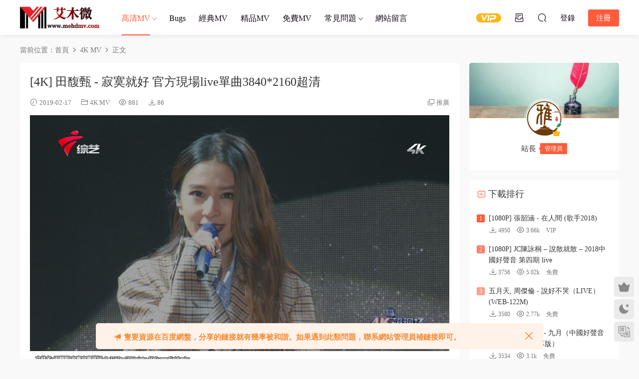

--- FILE ---
content_type: text/html; charset=UTF-8
request_url: https://www.mehdmv.com/94748.html
body_size: 14554
content:
<!DOCTYPE HTML>
<html lang="zh-Hans">
<head>
  <meta charset="UTF-8">
  <meta http-equiv="X-UA-Compatible" content="IE=edge,chrome=1">
  <meta name="viewport" content="width=device-width,minimum-scale=1.0,maximum-scale=1.0,user-scalable=no"/>
  <meta name="apple-mobile-web-app-title" content="艾木微_MV下载_车载MV_高清无水印MV分享下载站">
  <meta http-equiv="Cache-Control" content="no-siteapp">
    <title>[4K] 田馥甄 - 寂寞就好 官方现场live单曲3840*2160超清 - 艾木微_MV下载_车载MV_高清无水印MV分享下载站</title>
  <meta name="keywords" content="寂寞就好,田馥甄,4K MV,LIVE">
  <meta name="description" content="《寂寞寂寞就好》是华语流行乐女歌手田馥甄（Hebe）演唱的一首摇滚风格的抒情慢歌，此曲由施人诚填词，杨子朴谱曲，收录于田馥甄2010年9月3日的首张个人专辑《To Hebe》，亦是专辑的第二波主打歌。">
    <link rel="shortcut icon" href="https://www.mehdmv.com/wp-content/uploads/2018/12/cropped-logo2.png">
  <meta name='robots' content='max-image-preview:large' />
<link rel='dns-prefetch' href='//www.mehdmv.com' />
<style id='wp-img-auto-sizes-contain-inline-css' type='text/css'>
img:is([sizes=auto i],[sizes^="auto," i]){contain-intrinsic-size:3000px 1500px}
/*# sourceURL=wp-img-auto-sizes-contain-inline-css */
</style>
<style id='classic-theme-styles-inline-css' type='text/css'>
/*! This file is auto-generated */
.wp-block-button__link{color:#fff;background-color:#32373c;border-radius:9999px;box-shadow:none;text-decoration:none;padding:calc(.667em + 2px) calc(1.333em + 2px);font-size:1.125em}.wp-block-file__button{background:#32373c;color:#fff;text-decoration:none}
/*# sourceURL=/wp-includes/css/classic-themes.min.css */
</style>
<link rel='stylesheet' id='mycred-front-css' href='https://www.mehdmv.com/wp-content/plugins/mycred/assets/css/mycred-front.css?ver=2.6.5' type='text/css' media='all' />
<link rel='stylesheet' id='mycred-social-share-icons-css' href='https://www.mehdmv.com/wp-content/plugins/mycred/assets/css/mycred-social-icons.css?ver=2.6.5' type='text/css' media='all' />
<link rel='stylesheet' id='mycred-social-share-style-css' href='https://www.mehdmv.com/wp-content/plugins/mycred/assets/css/mycred-social-share.css?ver=2.6.5' type='text/css' media='all' />
<link rel='stylesheet' id='modown-font-css' href='https://www.mehdmv.com/wp-content/themes/modown/static/css/fonts.css?ver=9.71' type='text/css' media='screen' />
<link rel='stylesheet' id='modown-base-css' href='https://www.mehdmv.com/wp-content/themes/modown/static/css/base.css?ver=9.71' type='text/css' media='screen' />
<link rel='stylesheet' id='modown-style-css' href='https://www.mehdmv.com/wp-content/themes/modown-child/style.css?ver=9.71' type='text/css' media='screen' />
<script type="text/javascript" id="BENrueeg_RUE-not_file_js-js-extra">
/* <![CDATA[ */
var BENrueeg_RUE_js_Params = {"is_field_name_removed":""};
//# sourceURL=BENrueeg_RUE-not_file_js-js-extra
/* ]]> */
</script>
<script type="text/javascript" src="https://www.mehdmv.com/wp-includes/js/jquery/jquery.min.js?ver=3.7.1" id="jquery-core-js"></script>
<script type="text/javascript" src="https://www.mehdmv.com/wp-includes/js/jquery/jquery-migrate.min.js?ver=3.4.1" id="jquery-migrate-js"></script>
<link rel="https://api.w.org/" href="https://www.mehdmv.com/wp-json/" /><link rel="alternate" title="JSON" type="application/json" href="https://www.mehdmv.com/wp-json/wp/v2/posts/94748" /><style id="erphpdown-custom"></style>
<link rel="icon" href="https://www.mehdmv.com/wp-content/uploads/2018/12/cropped-logo2-32x32.png" sizes="32x32" />
<link rel="icon" href="https://www.mehdmv.com/wp-content/uploads/2018/12/cropped-logo2-192x192.png" sizes="192x192" />
<link rel="apple-touch-icon" href="https://www.mehdmv.com/wp-content/uploads/2018/12/cropped-logo2-180x180.png" />
<meta name="msapplication-TileImage" content="https://www.mehdmv.com/wp-content/uploads/2018/12/cropped-logo2-270x270.png" />
  <meta name="baidu-site-verification" content="code-Lo8m2ziMBG" />  <script>var $ = jQuery;</script>
  <style>
  :root{--theme-color: #ff5b3a;--theme-color2: #ff5b3a;--theme-radius: 5px;}  .grids .grid .thumb, .lists .list .thumb, .mocat .lists .grid .thumb, .home-blogs ul li .thumb{object-fit: scale-down;}
      .nav-main > li, .nav-main > li > a, .nav-right a{color:#140816;}
    body.night .nav-main > li, body.night .nav-main > li > a, body.night .nav-right a{color:#999;}
    @media (max-width: 768px){
      .nav-right .nav-button a {color: #140816;}
    }
      .banner{height: 500px;}
      .container{max-width:1505px;}
            .slider-left{max-width: 1200px;}
    @media (max-width:1535px){
      .modown-ad .item:nth-child(5){display: none;}
      .slider-right2{width: 285px;}
      .slider-right2 .item2{display: none;}
      .slider-left{max-width: 895px;}
    }

        body.home .vip-content{background-image: url(https://www.mehdmv.com/wp-content/uploads/2025/07/壁纸-40.jpg);}
      .grids .grid h3 a{height: 40px;-webkit-line-clamp:2;}
    .grids .audio .title{line-height: 25px;}
      .erphpdown-box, .erphpdown, .article-content .erphpdown-content-vip{background: transparent !important;border: 2px dashed var(--theme-color);}
    .erphpdown-box .erphpdown-title{display: inline-block;}
  .logo a img{width:160px;height:auto;max-height:100%}@media (max-width: 1024px){.logo a img{width:115px;height:auto;max-height:100%}}.footer-widget{width:calc(21% - 20px);}@media (max-width: 768px){.footer-widget{width:calc(50% - 20px);margin-bottom:25px}
  .footer-widget:first-child{width:calc(100% - 20px);padding-right: 0}
  .footer-widget:last-child{width:calc(100% - 20px);padding-left: 0;margin-bottom: 0}}@media (max-width: 768px){.nav-right .nav-vip{display: none;}.rollbar{display: block;}}@media (max-width:480px){}i.mce-i-aligncenter, i.mce-i-alignjustify, i.mce-i-alignleft, i.mce-i-alignright, i.mce-i-backcolor, i.mce-i-blockquote, i.mce-i-bold, i.mce-i-bullist, i.mce-i-charmap, i.mce-i-dashicon, i.mce-i-dfw, i.mce-i-forecolor, i.mce-i-fullscreen, i.mce-i-help, i.mce-i-hr, i.mce-i-indent, i.mce-i-italic, i.mce-i-link, i.mce-i-ltr, i.mce-i-numlist, i.mce-i-outdent, i.mce-i-pastetext, i.mce-i-pasteword, i.mce-i-redo, i.mce-i-remove, i.mce-i-removeformat, i.mce-i-spellchecker, i.mce-i-strikethrough, i.mce-i-underline, i.mce-i-undo, i.mce-i-unlink, i.mce-i-wp-media-library, i.mce-i-wp_adv, i.mce-i-wp_code, i.mce-i-wp_fullscreen, i.mce-i-wp_help, i.mce-i-wp_more, i.mce-i-wp_page{font-family:dashicons !important;}
.mce-ico {font-family: tinymce,Arial !important;}
* {font-family: "Microsoft YaHei" !important;}</style><style id='global-styles-inline-css' type='text/css'>
:root{--wp--preset--aspect-ratio--square: 1;--wp--preset--aspect-ratio--4-3: 4/3;--wp--preset--aspect-ratio--3-4: 3/4;--wp--preset--aspect-ratio--3-2: 3/2;--wp--preset--aspect-ratio--2-3: 2/3;--wp--preset--aspect-ratio--16-9: 16/9;--wp--preset--aspect-ratio--9-16: 9/16;--wp--preset--color--black: #000000;--wp--preset--color--cyan-bluish-gray: #abb8c3;--wp--preset--color--white: #ffffff;--wp--preset--color--pale-pink: #f78da7;--wp--preset--color--vivid-red: #cf2e2e;--wp--preset--color--luminous-vivid-orange: #ff6900;--wp--preset--color--luminous-vivid-amber: #fcb900;--wp--preset--color--light-green-cyan: #7bdcb5;--wp--preset--color--vivid-green-cyan: #00d084;--wp--preset--color--pale-cyan-blue: #8ed1fc;--wp--preset--color--vivid-cyan-blue: #0693e3;--wp--preset--color--vivid-purple: #9b51e0;--wp--preset--gradient--vivid-cyan-blue-to-vivid-purple: linear-gradient(135deg,rgb(6,147,227) 0%,rgb(155,81,224) 100%);--wp--preset--gradient--light-green-cyan-to-vivid-green-cyan: linear-gradient(135deg,rgb(122,220,180) 0%,rgb(0,208,130) 100%);--wp--preset--gradient--luminous-vivid-amber-to-luminous-vivid-orange: linear-gradient(135deg,rgb(252,185,0) 0%,rgb(255,105,0) 100%);--wp--preset--gradient--luminous-vivid-orange-to-vivid-red: linear-gradient(135deg,rgb(255,105,0) 0%,rgb(207,46,46) 100%);--wp--preset--gradient--very-light-gray-to-cyan-bluish-gray: linear-gradient(135deg,rgb(238,238,238) 0%,rgb(169,184,195) 100%);--wp--preset--gradient--cool-to-warm-spectrum: linear-gradient(135deg,rgb(74,234,220) 0%,rgb(151,120,209) 20%,rgb(207,42,186) 40%,rgb(238,44,130) 60%,rgb(251,105,98) 80%,rgb(254,248,76) 100%);--wp--preset--gradient--blush-light-purple: linear-gradient(135deg,rgb(255,206,236) 0%,rgb(152,150,240) 100%);--wp--preset--gradient--blush-bordeaux: linear-gradient(135deg,rgb(254,205,165) 0%,rgb(254,45,45) 50%,rgb(107,0,62) 100%);--wp--preset--gradient--luminous-dusk: linear-gradient(135deg,rgb(255,203,112) 0%,rgb(199,81,192) 50%,rgb(65,88,208) 100%);--wp--preset--gradient--pale-ocean: linear-gradient(135deg,rgb(255,245,203) 0%,rgb(182,227,212) 50%,rgb(51,167,181) 100%);--wp--preset--gradient--electric-grass: linear-gradient(135deg,rgb(202,248,128) 0%,rgb(113,206,126) 100%);--wp--preset--gradient--midnight: linear-gradient(135deg,rgb(2,3,129) 0%,rgb(40,116,252) 100%);--wp--preset--font-size--small: 13px;--wp--preset--font-size--medium: 20px;--wp--preset--font-size--large: 36px;--wp--preset--font-size--x-large: 42px;--wp--preset--spacing--20: 0.44rem;--wp--preset--spacing--30: 0.67rem;--wp--preset--spacing--40: 1rem;--wp--preset--spacing--50: 1.5rem;--wp--preset--spacing--60: 2.25rem;--wp--preset--spacing--70: 3.38rem;--wp--preset--spacing--80: 5.06rem;--wp--preset--shadow--natural: 6px 6px 9px rgba(0, 0, 0, 0.2);--wp--preset--shadow--deep: 12px 12px 50px rgba(0, 0, 0, 0.4);--wp--preset--shadow--sharp: 6px 6px 0px rgba(0, 0, 0, 0.2);--wp--preset--shadow--outlined: 6px 6px 0px -3px rgb(255, 255, 255), 6px 6px rgb(0, 0, 0);--wp--preset--shadow--crisp: 6px 6px 0px rgb(0, 0, 0);}:where(.is-layout-flex){gap: 0.5em;}:where(.is-layout-grid){gap: 0.5em;}body .is-layout-flex{display: flex;}.is-layout-flex{flex-wrap: wrap;align-items: center;}.is-layout-flex > :is(*, div){margin: 0;}body .is-layout-grid{display: grid;}.is-layout-grid > :is(*, div){margin: 0;}:where(.wp-block-columns.is-layout-flex){gap: 2em;}:where(.wp-block-columns.is-layout-grid){gap: 2em;}:where(.wp-block-post-template.is-layout-flex){gap: 1.25em;}:where(.wp-block-post-template.is-layout-grid){gap: 1.25em;}.has-black-color{color: var(--wp--preset--color--black) !important;}.has-cyan-bluish-gray-color{color: var(--wp--preset--color--cyan-bluish-gray) !important;}.has-white-color{color: var(--wp--preset--color--white) !important;}.has-pale-pink-color{color: var(--wp--preset--color--pale-pink) !important;}.has-vivid-red-color{color: var(--wp--preset--color--vivid-red) !important;}.has-luminous-vivid-orange-color{color: var(--wp--preset--color--luminous-vivid-orange) !important;}.has-luminous-vivid-amber-color{color: var(--wp--preset--color--luminous-vivid-amber) !important;}.has-light-green-cyan-color{color: var(--wp--preset--color--light-green-cyan) !important;}.has-vivid-green-cyan-color{color: var(--wp--preset--color--vivid-green-cyan) !important;}.has-pale-cyan-blue-color{color: var(--wp--preset--color--pale-cyan-blue) !important;}.has-vivid-cyan-blue-color{color: var(--wp--preset--color--vivid-cyan-blue) !important;}.has-vivid-purple-color{color: var(--wp--preset--color--vivid-purple) !important;}.has-black-background-color{background-color: var(--wp--preset--color--black) !important;}.has-cyan-bluish-gray-background-color{background-color: var(--wp--preset--color--cyan-bluish-gray) !important;}.has-white-background-color{background-color: var(--wp--preset--color--white) !important;}.has-pale-pink-background-color{background-color: var(--wp--preset--color--pale-pink) !important;}.has-vivid-red-background-color{background-color: var(--wp--preset--color--vivid-red) !important;}.has-luminous-vivid-orange-background-color{background-color: var(--wp--preset--color--luminous-vivid-orange) !important;}.has-luminous-vivid-amber-background-color{background-color: var(--wp--preset--color--luminous-vivid-amber) !important;}.has-light-green-cyan-background-color{background-color: var(--wp--preset--color--light-green-cyan) !important;}.has-vivid-green-cyan-background-color{background-color: var(--wp--preset--color--vivid-green-cyan) !important;}.has-pale-cyan-blue-background-color{background-color: var(--wp--preset--color--pale-cyan-blue) !important;}.has-vivid-cyan-blue-background-color{background-color: var(--wp--preset--color--vivid-cyan-blue) !important;}.has-vivid-purple-background-color{background-color: var(--wp--preset--color--vivid-purple) !important;}.has-black-border-color{border-color: var(--wp--preset--color--black) !important;}.has-cyan-bluish-gray-border-color{border-color: var(--wp--preset--color--cyan-bluish-gray) !important;}.has-white-border-color{border-color: var(--wp--preset--color--white) !important;}.has-pale-pink-border-color{border-color: var(--wp--preset--color--pale-pink) !important;}.has-vivid-red-border-color{border-color: var(--wp--preset--color--vivid-red) !important;}.has-luminous-vivid-orange-border-color{border-color: var(--wp--preset--color--luminous-vivid-orange) !important;}.has-luminous-vivid-amber-border-color{border-color: var(--wp--preset--color--luminous-vivid-amber) !important;}.has-light-green-cyan-border-color{border-color: var(--wp--preset--color--light-green-cyan) !important;}.has-vivid-green-cyan-border-color{border-color: var(--wp--preset--color--vivid-green-cyan) !important;}.has-pale-cyan-blue-border-color{border-color: var(--wp--preset--color--pale-cyan-blue) !important;}.has-vivid-cyan-blue-border-color{border-color: var(--wp--preset--color--vivid-cyan-blue) !important;}.has-vivid-purple-border-color{border-color: var(--wp--preset--color--vivid-purple) !important;}.has-vivid-cyan-blue-to-vivid-purple-gradient-background{background: var(--wp--preset--gradient--vivid-cyan-blue-to-vivid-purple) !important;}.has-light-green-cyan-to-vivid-green-cyan-gradient-background{background: var(--wp--preset--gradient--light-green-cyan-to-vivid-green-cyan) !important;}.has-luminous-vivid-amber-to-luminous-vivid-orange-gradient-background{background: var(--wp--preset--gradient--luminous-vivid-amber-to-luminous-vivid-orange) !important;}.has-luminous-vivid-orange-to-vivid-red-gradient-background{background: var(--wp--preset--gradient--luminous-vivid-orange-to-vivid-red) !important;}.has-very-light-gray-to-cyan-bluish-gray-gradient-background{background: var(--wp--preset--gradient--very-light-gray-to-cyan-bluish-gray) !important;}.has-cool-to-warm-spectrum-gradient-background{background: var(--wp--preset--gradient--cool-to-warm-spectrum) !important;}.has-blush-light-purple-gradient-background{background: var(--wp--preset--gradient--blush-light-purple) !important;}.has-blush-bordeaux-gradient-background{background: var(--wp--preset--gradient--blush-bordeaux) !important;}.has-luminous-dusk-gradient-background{background: var(--wp--preset--gradient--luminous-dusk) !important;}.has-pale-ocean-gradient-background{background: var(--wp--preset--gradient--pale-ocean) !important;}.has-electric-grass-gradient-background{background: var(--wp--preset--gradient--electric-grass) !important;}.has-midnight-gradient-background{background: var(--wp--preset--gradient--midnight) !important;}.has-small-font-size{font-size: var(--wp--preset--font-size--small) !important;}.has-medium-font-size{font-size: var(--wp--preset--font-size--medium) !important;}.has-large-font-size{font-size: var(--wp--preset--font-size--large) !important;}.has-x-large-font-size{font-size: var(--wp--preset--font-size--x-large) !important;}
/*# sourceURL=global-styles-inline-css */
</style>
</head>
<body class="wp-singular post-template-default single single-post postid-94748 single-format-standard wp-theme-modown wp-child-theme-modown-child">
<header class="header">
  <div class="container clearfix">

    
        <div class="logo">
      <a href="https://www.mehdmv.com" title="艾木微_MV下载_车载MV_高清无水印MV分享下载站"><img src="https://www.mehdmv.com/wp-content/uploads/2024/01/logo改1.png" data-light="https://www.mehdmv.com/wp-content/uploads/2024/01/logo改1.png" data-dark="https://www.mehdmv.com/wp-content/uploads/2024/01/logo改1.png" alt="艾木微_MV下载_车载MV_高清无水印MV分享下载站" /></a>
    </div>

    <ul class="nav-main">
      <li id="menu-item-154676" class="menu-item menu-item-type-taxonomy menu-item-object-category current-post-ancestor menu-item-has-children menu-item-154676"><a href="https://www.mehdmv.com/category/hd">高清MV</a>
<ul class="sub-menu">
	<li id="menu-item-193691" class="menu-item menu-item-type-taxonomy menu-item-object-category menu-item-193691"><a href="https://www.mehdmv.com/category/hd/hy-hd">华语类MV</a></li>
	<li id="menu-item-3815" class="fa fa-gift menu-item menu-item-type-taxonomy menu-item-object-category menu-item-3815"><a target="_blank" href="https://www.mehdmv.com/category/hd/rh">日韩类MV</a></li>
	<li id="menu-item-3816" class="fa-globe menu-item menu-item-type-taxonomy menu-item-object-category menu-item-3816"><a target="_blank" href="https://www.mehdmv.com/category/hd/omy">欧美类MV</a></li>
	<li id="menu-item-167456" class="menu-item menu-item-type-taxonomy menu-item-object-category current-post-ancestor current-menu-parent current-post-parent menu-item-167456"><a href="https://www.mehdmv.com/category/4k">4K MV</a></li>
	<li id="menu-item-3814" class="fa fa-tachometer menu-item menu-item-type-taxonomy menu-item-object-category menu-item-3814"><a target="_blank" href="https://www.mehdmv.com/category/hd/concert">演唱会</a></li>
	<li id="menu-item-108313" class="menu-item menu-item-type-taxonomy menu-item-object-category menu-item-108313"><a href="https://www.mehdmv.com/category/hd/wdy">微电影</a></li>
	<li id="menu-item-194281" class="lv menu-item menu-item-type-taxonomy menu-item-object-category current-post-ancestor current-menu-parent current-post-parent menu-item-194281"><a href="https://www.mehdmv.com/category/hd/lv">LIVE</a></li>
	<li id="menu-item-111020" class="menu-item menu-item-type-taxonomy menu-item-object-category menu-item-111020"><a href="https://www.mehdmv.com/category/hd/cover">Cover</a></li>
</ul>
</li>
<li id="menu-item-119157" class="Bugs menu-item menu-item-type-taxonomy menu-item-object-category menu-item-119157"><a href="https://www.mehdmv.com/category/bugs">Bugs</a></li>
<li id="menu-item-192180" class="jd menu-item menu-item-type-taxonomy menu-item-object-category menu-item-192180"><a href="https://www.mehdmv.com/category/jd">经典MV</a></li>
<li id="menu-item-154695" class="jp menu-item menu-item-type-taxonomy menu-item-object-category menu-item-154695"><a href="https://www.mehdmv.com/category/jp">精品MV</a></li>
<li id="menu-item-107807" class="menu-item menu-item-type-taxonomy menu-item-object-category menu-item-107807"><a href="https://www.mehdmv.com/category/mf">免费MV</a></li>
<li id="menu-item-125396" class="menu-item menu-item-type-taxonomy menu-item-object-category menu-item-has-children menu-item-125396"><a href="https://www.mehdmv.com/category/wenti">常见问题</a>
<ul class="sub-menu">
	<li id="menu-item-185310" class="menu-item menu-item-type-post_type menu-item-object-page menu-item-185310"><a href="https://www.mehdmv.com/%e5%85%8d%e8%b4%b9%e4%b8%8b%e8%bd%bd%e8%af%b4%e6%98%8e">免费下载说明</a></li>
	<li id="menu-item-185314" class="menu-item menu-item-type-post_type menu-item-object-page menu-item-185314"><a href="https://www.mehdmv.com/%e4%bc%9a%e5%91%98%e4%b8%8b%e8%bd%bd%e6%95%99%e7%a8%8b">会员下载教程</a></li>
	<li id="menu-item-185306" class="menu-item menu-item-type-post_type menu-item-object-page menu-item-185306"><a href="https://www.mehdmv.com/vip%e4%b8%8b%e8%bd%bd%e6%9d%83%e9%99%90%e4%bb%8b%e7%bb%8d">VIP下载权限介绍</a></li>
	<li id="menu-item-119831" class="menu-item menu-item-type-post_type menu-item-object-page menu-item-119831"><a href="https://www.mehdmv.com/jiangli">投稿奖励</a></li>
	<li id="menu-item-121770" class="menu-item menu-item-type-post_type menu-item-object-page menu-item-121770"><a href="https://www.mehdmv.com/fatie">发帖标准</a></li>
</ul>
</li>
<li id="menu-item-4169" class="fa fa-comments menu-item menu-item-type-post_type menu-item-object-page menu-item-4169"><a target="_blank" href="https://www.mehdmv.com/lyb">网站留言</a></li>
    </ul>

    
    <ul class="nav-right">
                  <li class="nav-vip">
        <a href="https://www.mehdmv.com/vip"><i class="icon icon-vip-s"></i></a>
      </li>
                  <li class="nav-tougao">
        <a href="https://www.mehdmv.com/tougao" title="投稿"><i class="icon icon-tougao"></i></a>
      </li>
                              <li class="nav-search">
        <a href="javascript:;" class="search-loader" title="搜索"><i class="icon icon-search"></i></a>
      </li>
                    <li class="nav-login no"><a href="https://www.mehdmv.com/login?redirect_to=https://www.mehdmv.com/94748.html" class="signin-loader" rel="nofollow"><i class="icon icon-user"></i><span>登录</span></a><b class="nav-line"></b><a href="https://www.mehdmv.com/login?action=register&redirect_to=https://www.mehdmv.com/94748.html" class="reg signup-loader" rel="nofollow"><span>注册</span></a></li>
                    <li class="nav-button"><a href="javascript:;" class="nav-loader"><i class="icon icon-menu"></i></a></li>
          </ul>

  </div>
</header>


<div class="search-wrap">
  <div class="container search-wrap-container">
    <form action="https://www.mehdmv.com/" class="search-form" method="get">
            <input autocomplete="off" class="search-input" name="s" placeholder="输入关键字回车" type="text">
      <button class="search-btn" type="submit"><i class="icon icon-search"></i>搜索</button>
      <i class="icon icon-close"></i>
      <input type="hidden" name="cat" class="search-cat-val">
          </form>
  </div>
</div><div class="main">
		<div class="container clearfix">
				<div class="breadcrumbs">当前位置：<span><a href="https://www.mehdmv.com/" itemprop="url"><span itemprop="title">首页</span></a></span> <span class="sep"><i class="dripicons dripicons-chevron-right"></i></span> <span><a href="https://www.mehdmv.com/category/4k" itemprop="url"><span itemprop="title">4K MV</span></a></span> <span class="sep"><i class="dripicons dripicons-chevron-right"></i></span> <span class="current">正文</span></div>						<div class="content-wrap">
	    	<div class="content">
	    			    			    			    			    		<article id="single-content" class="single-content">
		    		<div class="article-header">	<h1 class="article-title">[4K] 田馥甄 - 寂寞就好 官方现场live单曲3840*2160超清</h1>
	<div class="article-meta">
				<span class="item"><i class="icon icon-time"></i> 2019-02-17</span>		<span class="item item-cats"><i class="icon icon-cat"></i> <a href="https://www.mehdmv.com/category/4k" id="img-cat-277">4K MV</a></span>		<span class="item"><i class="icon icon-eye"></i> 881</span>		<span class="item"><i class="icon icon-download"></i> 86</span>				<span class="item right"><i class="icon icon-copy"></i> <a href="javascript:;" class="article-aff" >推广</a></span>	</div>
</div>		    				    		<div class="article-content clearfix">
		    					    					    					    					    						    						    						    						    			<p><a href="https://www.mehdmv.com/wp-content/uploads/2019/02/jimo.jpg"><img fetchpriority="high" decoding="async" class="aligncenter size-full wp-image-94749" src="https://www.mehdmv.com/wp-content/uploads/2019/02/jimo.jpg" alt="" width="1024" height="576" /></a><a href="https://www.mehdmv.com/wp-content/uploads/2019/02/jimo1.jpg"><img decoding="async" class="aligncenter size-full wp-image-94750" src="https://www.mehdmv.com/wp-content/uploads/2019/02/jimo1.jpg" alt="" width="1014" height="676" /></a></p>
<p>https://v.qq.com/x/page/i0824430gc4.html</p>
			    						    						    			<style>.erphpdown-box, .erphpdown-box + .article-custom-metas{display:block;}</style><div class="erphpdown-box"><span class="erphpdown-title">资源下载</span><div class="erphpdown-con clearfix"><div class="erphpdown-price">下载价格<span>2</span> 金币</div><div class="erphpdown-cart"><div class="vip">VIP免费</div><a href="javascript:;" class="down signin-loader">立即购买</a></div></div><div class="tips2">此资源购买后15天内可下载。如有发现链接失效，请联系网站管理</div></div>			    					    		
			    					    				    					            </div>
		    			<div class="article-act">
						<a href="javascript:;" class="article-collect signin-loader" title="收藏"><i class="icon icon-star"></i> <span>3</span></a>
							<a href="javascript:;" class="article-zan" data-id="94748"><i class="icon icon-zan"></i> <span>0</span></a>
		</div>
		            <div class="article-tags"><a href="https://www.mehdmv.com/tag/%e5%af%82%e5%af%9e%e5%b0%b1%e5%a5%bd" rel="tag">寂寞就好</a><a href="https://www.mehdmv.com/tag/%e7%94%b0%e9%a6%a5%e7%94%84" rel="tag">田馥甄</a></div>					<div class="article-shares"><a href="javascript:;" data-url="https://www.mehdmv.com/94748.html" class="share-weixin"><i class="icon icon-weixin"></i></a><a data-share="qzone" class="share-qzone" data-url="https://www.mehdmv.com/94748.html"><i class="icon icon-qzone"></i></a><a data-share="weibo" class="share-tsina" data-url="https://www.mehdmv.com/94748.html"><i class="icon icon-weibo"></i></a><a data-share="qq" class="share-sqq" data-url="https://www.mehdmv.com/94748.html"><i class="icon icon-qq"></i></a><a data-share="douban" class="share-douban" data-url="https://www.mehdmv.com/94748.html"><i class="icon icon-douban"></i></a></div>	            </article>
	            	            	            <nav class="article-nav">
	                <span class="article-nav-prev">上一篇<br><a href="https://www.mehdmv.com/94741.html" rel="prev">[4K] 辛晓琪 - 味道 尖叫现场live单曲3840*2160超清</a></span>
	                <span class="article-nav-next">下一篇<br><a href="https://www.mehdmv.com/94751.html" rel="next">[4K] 田馥甄 - 小幸运 官方现场live单曲3840*2160超清</a></span>
	            </nav>
	            	            	            <div class="single-related"><h3 class="related-title"><i class="icon icon-related"></i> 猜你喜欢</h3><div class="grids relateds clearfix"><div class="post grid"  data-id="212191">
    <div class="img">
        <a href="https://www.mehdmv.com/212191.html" title="Tove Styrke - Prayer（MKV-674M）" target="_blank" rel="bookmark">
        <img src="https://www.mehdmv.com/wp-content/themes/modown/static/img/thumbnail.png" data-src="https://www.mehdmv.com/wp-content/themes/modown/timthumb.php?src=https://www.mehdmv.com/wp-content/uploads/2026/01/4KTove-Styrke-Prayer.mkv_20260120_170855.551.jpg&w=285&h=180&zc=1&q=95&a=c" class="thumb" alt="Tove Styrke - Prayer（MKV-674M）">
                </a>
            </div>
    <div class="con">
        <div class="cat"><a href="https://www.mehdmv.com/category/4k" id="img-cat-277">4K MV</a></div>
        
        <h3 itemprop="name headline"><a itemprop="url" rel="bookmark" href="https://www.mehdmv.com/212191.html" title="Tove Styrke - Prayer（MKV-674M）" target="_blank"><span class="post-sign">4K</span>Tove Styrke - Prayer（MKV-674M）</a></h3>

                <div class="excerpt">歌手：Tove Styrke
专辑：Prayer
语种：英语
唱片公司：Sony Music Entertainme...</div>
        <div class="grid-meta">
            <span class="time"><i class="icon icon-time"></i> 4天前</span><span class="views"><i class="icon icon-eye"></i> 29</span><span class="comments"><i class="icon icon-comment"></i> 0</span><span class="downs"><i class="icon icon-download"></i> 1</span><span class="price"><span class="fee vip-tag">VIP</span></span>        </div>

            </div>

    <span class="vip-tag"><i>VIP</i></span>    </div><div class="post grid"  data-id="212187">
    <div class="img">
        <a href="https://www.mehdmv.com/212187.html" title="NEONI - Vultures（MKV-317M）" target="_blank" rel="bookmark">
        <img src="https://www.mehdmv.com/wp-content/themes/modown/static/img/thumbnail.png" data-src="https://www.mehdmv.com/wp-content/themes/modown/timthumb.php?src=https://www.mehdmv.com/wp-content/uploads/2026/01/4KNEONI-Vultures.mkv_20260120_170650.879.jpg&w=285&h=180&zc=1&q=95&a=c" class="thumb" alt="NEONI - Vultures（MKV-317M）">
                </a>
            </div>
    <div class="con">
        <div class="cat"><a href="https://www.mehdmv.com/category/4k" id="img-cat-277">4K MV</a></div>
        
        <h3 itemprop="name headline"><a itemprop="url" rel="bookmark" href="https://www.mehdmv.com/212187.html" title="NEONI - Vultures（MKV-317M）" target="_blank"><span class="post-sign">4K</span>NEONI - Vultures（MKV-317M）</a></h3>

                <div class="excerpt">歌手：Neoni
专辑：Vultures (Explicit)
语种：英语
唱片公司：NEONI
发行时间...</div>
        <div class="grid-meta">
            <span class="time"><i class="icon icon-time"></i> 4天前</span><span class="views"><i class="icon icon-eye"></i> 40</span><span class="comments"><i class="icon icon-comment"></i> 0</span><span class="downs"><i class="icon icon-download"></i> 1</span><span class="price"><span class="fee vip-tag">VIP</span></span>        </div>

            </div>

    <span class="vip-tag"><i>VIP</i></span>    </div><div class="post grid"  data-id="212183">
    <div class="img">
        <a href="https://www.mehdmv.com/212183.html" title="Hana Lili - Ur Girlfriend’s a Lawyer（MKV-362M）" target="_blank" rel="bookmark">
        <img src="https://www.mehdmv.com/wp-content/themes/modown/static/img/thumbnail.png" data-src="https://www.mehdmv.com/wp-content/themes/modown/timthumb.php?src=https://www.mehdmv.com/wp-content/uploads/2026/01/4KHana-Lili-Ur-Girlfriends-a-Lawyer.mkv_20260120_170310.759.jpg&w=285&h=180&zc=1&q=95&a=c" class="thumb" alt="Hana Lili - Ur Girlfriend’s a Lawyer（MKV-362M）">
                </a>
            </div>
    <div class="con">
        <div class="cat"><a href="https://www.mehdmv.com/category/4k" id="img-cat-277">4K MV</a></div>
        
        <h3 itemprop="name headline"><a itemprop="url" rel="bookmark" href="https://www.mehdmv.com/212183.html" title="Hana Lili - Ur Girlfriend’s a Lawyer（MKV-362M）" target="_blank"><span class="post-sign">4K</span>Hana Lili - Ur Girlfriend’s a Lawyer（MKV-362M）</a></h3>

                <div class="excerpt">歌手：Hana Lili
专辑：Ur Girlfriend’s a Lawyer
语种：英语
流派：Rock
唱片...</div>
        <div class="grid-meta">
            <span class="time"><i class="icon icon-time"></i> 4天前</span><span class="views"><i class="icon icon-eye"></i> 34</span><span class="comments"><i class="icon icon-comment"></i> 0</span><span class="downs"><i class="icon icon-download"></i> 1</span><span class="price"><span class="fee vip-tag">VIP</span></span>        </div>

            </div>

    <span class="vip-tag"><i>VIP</i></span>    </div><div class="post grid"  data-id="212179">
    <div class="img">
        <a href="https://www.mehdmv.com/212179.html" title="LØLØ - 007（MKV-229M）" target="_blank" rel="bookmark">
        <img src="https://www.mehdmv.com/wp-content/themes/modown/static/img/thumbnail.png" data-src="https://www.mehdmv.com/wp-content/themes/modown/timthumb.php?src=https://www.mehdmv.com/wp-content/uploads/2026/01/4KLOLO-007.mkv_20260120_170059.782.jpg&w=285&h=180&zc=1&q=95&a=c" class="thumb" alt="LØLØ - 007（MKV-229M）">
                </a>
            </div>
    <div class="con">
        <div class="cat"><a href="https://www.mehdmv.com/category/4k" id="img-cat-277">4K MV</a></div>
        
        <h3 itemprop="name headline"><a itemprop="url" rel="bookmark" href="https://www.mehdmv.com/212179.html" title="LØLØ - 007（MKV-229M）" target="_blank"><span class="post-sign">4K</span>LØLØ - 007（MKV-229M）</a></h3>

                <div class="excerpt">歌手：LØLØ
所属专辑：007
发行时间：2026-01-16
发行公司： Fearless Records...</div>
        <div class="grid-meta">
            <span class="time"><i class="icon icon-time"></i> 4天前</span><span class="views"><i class="icon icon-eye"></i> 38</span><span class="comments"><i class="icon icon-comment"></i> 0</span><span class="downs"><i class="icon icon-download"></i> 1</span><span class="price"><span class="fee vip-tag">VIP</span></span>        </div>

            </div>

    <span class="vip-tag"><i>VIP</i></span>    </div><div class="post grid"  data-id="212175">
    <div class="img">
        <a href="https://www.mehdmv.com/212175.html" title="Iulia Teleuca - LUNA（MKV-197M）" target="_blank" rel="bookmark">
        <img src="https://www.mehdmv.com/wp-content/themes/modown/static/img/thumbnail.png" data-src="https://www.mehdmv.com/wp-content/themes/modown/timthumb.php?src=https://www.mehdmv.com/wp-content/uploads/2026/01/4KIulia-Teleuca-LUNA.mkv_20260120_165801.168.jpg&w=285&h=180&zc=1&q=95&a=c" class="thumb" alt="Iulia Teleuca - LUNA（MKV-197M）">
                </a>
            </div>
    <div class="con">
        <div class="cat"><a href="https://www.mehdmv.com/category/4k" id="img-cat-277">4K MV</a></div>
        
        <h3 itemprop="name headline"><a itemprop="url" rel="bookmark" href="https://www.mehdmv.com/212175.html" title="Iulia Teleuca - LUNA（MKV-197M）" target="_blank"><span class="post-sign">4K</span>Iulia Teleuca - LUNA（MKV-197M）</a></h3>

                <div class="excerpt">歌手：Iulia Teleuca
所属专辑：Luna
发行时间：2025-09-19
发行公司： Natan M...</div>
        <div class="grid-meta">
            <span class="time"><i class="icon icon-time"></i> 4天前</span><span class="views"><i class="icon icon-eye"></i> 34</span><span class="comments"><i class="icon icon-comment"></i> 0</span><span class="downs"><i class="icon icon-download"></i> 1</span><span class="price"><span class="fee vip-tag">VIP</span></span>        </div>

            </div>

    <span class="vip-tag"><i>VIP</i></span>    </div><div class="post grid"  data-id="212171">
    <div class="img">
        <a href="https://www.mehdmv.com/212171.html" title="EXO - Crown（MKV-360M）" target="_blank" rel="bookmark">
        <img src="https://www.mehdmv.com/wp-content/themes/modown/static/img/thumbnail.png" data-src="https://www.mehdmv.com/wp-content/themes/modown/timthumb.php?src=https://www.mehdmv.com/wp-content/uploads/2026/01/4KEXO-Crown.mkv_20260120_165605.767.jpg&w=285&h=180&zc=1&q=95&a=c" class="thumb" alt="EXO - Crown（MKV-360M）">
                </a>
            </div>
    <div class="con">
        <div class="cat"><a href="https://www.mehdmv.com/category/4k" id="img-cat-277">4K MV</a></div>
        
        <h3 itemprop="name headline"><a itemprop="url" rel="bookmark" href="https://www.mehdmv.com/212171.html" title="EXO - Crown（MKV-360M）" target="_blank"><span class="post-sign">4K</span>EXO - Crown（MKV-360M）</a></h3>

                <div class="excerpt">歌手：EXO (엑소)
专辑：REVERXE - The 8th Album
语种：韩语
唱片公司：SM ENT...</div>
        <div class="grid-meta">
            <span class="time"><i class="icon icon-time"></i> 4天前</span><span class="views"><i class="icon icon-eye"></i> 40</span><span class="comments"><i class="icon icon-comment"></i> 0</span><span class="downs"><i class="icon icon-download"></i> 4</span><span class="price"><span class="fee vip-tag">VIP</span></span>        </div>

            </div>

    <span class="vip-tag"><i>VIP</i></span>    </div></div><script>var relateImgWidth = jQuery(".single-related .grids .grid .img").width();jQuery(".single-related .grids .grid .img").height(relateImgWidth*0.6316);</script></div>	            <div class="single-comment">
	<h3 class="comments-title" id="comments">
		<i class="icon icon-comments"></i> 评论<small>0</small>
	</h3>
	<div id="respond" class="comments-respond no_webshot">
				<div class="comment-signarea">请先 <a href="javascript:;" class="signin-loader">登录</a></div>
			</div>
	</div>



	            	    	</div>
	    </div>
		<aside class="sidebar">
	<div class="theiaStickySidebar">
	
	<div class="widget widget_author nopadding">			<div class="author-cover">
				<img src="https://www.mehdmv.com/wp-content/themes/modown/static/img/author-cover.jpg">
			</div>
			<div class="author-avatar"> 
				<a target="_blank" href="https://www.mehdmv.com/author/hd-mv"  class="avatar-link"><img src="https://www.mehdmv.com/wp-content/uploads/avatar/c4ca4238a0b923820dcc509a6f75849b.png" class="avatar avatar-96 photo" width="96" height="96" />					<span class="vip"></span>				</a>
			</div>
			<div class="author-info">
				<p><a target="_blank" href="https://www.mehdmv.com/author/hd-mv"><span class="author-name">站长</span><span class="author-group">管理员</span></a></p>
				<p class="author-description"></p>
			</div>
</div><div class="widget widget-postlist widget-toplist"><h3><i class="icon icon-top"></i> 下载排行</h3><ul>        <li>
        	<span class="sort">1</span>
          <h4><a href="https://www.mehdmv.com/7849.html" title="[1080P] 张韶涵 - 在人间 (歌手2018)" target="_blank">[1080P] 张韶涵 - 在人间 (歌手2018)</a></h4>
          <p class="meta">
          	<span class="downloads"><i class="icon icon-download"></i> 4950</span>
          	<span class="views"><i class="icon icon-eye"></i> 3.66k</span>          	<span class="price">VIP</span>          </p>
        </li>
		        <li>
        	<span class="sort">2</span>
          <h4><a href="https://www.mehdmv.com/80733.html" title="[1080P] JC陈咏桐 – 说散就散 – 2018中国好声音 第四期 live" target="_blank">[1080P] JC陈咏桐 – 说散就散 – 2018中国好声音 第四期 live</a></h4>
          <p class="meta">
          	<span class="downloads"><i class="icon icon-download"></i> 3756</span>
          	<span class="views"><i class="icon icon-eye"></i> 5.02k</span>          	<span class="price"><span class="fee">免费</span></span>          </p>
        </li>
		        <li>
        	<span class="sort">3</span>
          <h4><a href="https://www.mehdmv.com/112768.html" title="五月天, 周杰伦 - 说好不哭（LIVE）(WEB-122M)" target="_blank">五月天, 周杰伦 - 说好不哭（LIVE）(WEB-122M)</a></h4>
          <p class="meta">
          	<span class="downloads"><i class="icon icon-download"></i> 3580</span>
          	<span class="views"><i class="icon icon-eye"></i> 2.77k</span>          	<span class="price"><span class="fee">免费</span></span>          </p>
        </li>
		        <li>
        	<span class="sort">4</span>
          <h4><a href="https://www.mehdmv.com/86264.html" title="[1080P] 旦增尼玛 - 九月（中国好声音2018无台标无字幕版）" target="_blank">[1080P] 旦增尼玛 - 九月（中国好声音2018无台标无字幕版）</a></h4>
          <p class="meta">
          	<span class="downloads"><i class="icon icon-download"></i> 3534</span>
          	<span class="views"><i class="icon icon-eye"></i> 3.1k</span>          	<span class="price"><span class="fee">免费</span></span>          </p>
        </li>
		        <li>
        	<span class="sort">5</span>
          <h4><a href="https://www.mehdmv.com/86261.html" title="[1080P] 打包安琪 - 天黑黑（中国好声音2018无台标无字幕版）" target="_blank">[1080P] 打包安琪 - 天黑黑（中国好声音2018无台标无字幕版）</a></h4>
          <p class="meta">
          	<span class="downloads"><i class="icon icon-download"></i> 2226</span>
          	<span class="views"><i class="icon icon-eye"></i> 2.18k</span>          	<span class="price">VIP</span>          </p>
        </li>
		        <li>
        	<span class="sort">6</span>
          <h4><a href="https://www.mehdmv.com/91673.html" title="[1080P] 布兰妮Britney Spears - Everytime 现场版" target="_blank">[1080P] 布兰妮Britney Spears - Everytime 现场版</a></h4>
          <p class="meta">
          	<span class="downloads"><i class="icon icon-download"></i> 1562</span>
          	<span class="views"><i class="icon icon-eye"></i> 2.55k</span>          	<span class="price"><span class="fee">免费</span></span>          </p>
        </li>
		        <li>
        	<span class="sort">7</span>
          <h4><a href="https://www.mehdmv.com/118599.html" title="낸시 Nancy 모모랜드 MOMOLAND '뿜뿜 BBoom BBoom'  직캠 @씨름페스티벌 by DaftTaengk" target="_blank">낸시 Nancy 모모랜드 MOMOLAND '뿜뿜 BBoom BBoom'  직캠 @씨름페스티벌 by DaftTaengk</a></h4>
          <p class="meta">
          	<span class="downloads"><i class="icon icon-download"></i> 1301</span>
          	<span class="views"><i class="icon icon-eye"></i> 2.57k</span>          	<span class="price"><span class="fee">免费</span></span>          </p>
        </li>
		        <li>
        	<span class="sort">8</span>
          <h4><a href="https://www.mehdmv.com/127053.html" title="中国好声音 2020 第六期正片纯享 无台标水印（web-1080P-2.37G）" target="_blank">中国好声音 2020 第六期正片纯享 无台标水印（web-1080P-2.37G）</a></h4>
          <p class="meta">
          	<span class="downloads"><i class="icon icon-download"></i> 1296</span>
          	<span class="views"><i class="icon icon-eye"></i> 2.51k</span>          	<span class="price"><span class="fee">免费</span></span>          </p>
        </li>
		        <li>
        	<span class="sort">9</span>
          <h4><a href="https://www.mehdmv.com/91325.html" title="[720P] 梁咏琪 - 爱的代价 浙江卫视风尚盛典晚会现场Live" target="_blank">[720P] 梁咏琪 - 爱的代价 浙江卫视风尚盛典晚会现场Live</a></h4>
          <p class="meta">
          	<span class="downloads"><i class="icon icon-download"></i> 1208</span>
          	<span class="views"><i class="icon icon-eye"></i> 1.51k</span>          	<span class="price"><span class="fee">免费</span></span>          </p>
        </li>
		        <li>
        	<span class="sort">10</span>
          <h4><a href="https://www.mehdmv.com/117790.html" title="[4K] [190601] APINK   (Naeun  ) - %%응응   + ALRIGHT + FIVE   _Fancam by PIERCE" target="_blank">[4K] [190601] APINK   (Naeun  ) - %%응응   + ALRIGHT + FIVE   _Fancam by PIERCE</a></h4>
          <p class="meta">
          	<span class="downloads"><i class="icon icon-download"></i> 1115</span>
          	<span class="views"><i class="icon icon-eye"></i> 2.3k</span>          	<span class="price"><span class="fee">免费</span></span>          </p>
        </li>
		</ul></div><div class="widget widget-tags"><h3><i class="icon icon-tag"></i> 热门标签</h3><div class="items"><a href="https://www.mehdmv.com/tag/%e5%91%a8%e6%b7%b1">周深</a><a href="https://www.mehdmv.com/tag/%e9%82%93%e7%b4%ab%e6%a3%8b">邓紫棋</a><a href="https://www.mehdmv.com/tag/%e5%91%a8%e6%9d%b0%e4%bc%a6">周杰伦</a><a href="https://www.mehdmv.com/tag/%e6%9e%97%e4%bf%8a%e6%9d%b0">林俊杰</a><a href="https://www.mehdmv.com/tag/twice">TWICE</a><a href="https://www.mehdmv.com/tag/snh48">SNH48</a><a href="https://www.mehdmv.com/tag/%e4%b8%ad%e5%9b%bd%e5%a5%bd%e5%a3%b0%e9%9f%b32018%e6%97%a0%e5%8f%b0%e6%a0%87%e6%97%a0%e5%ad%97%e5%b9%95%e7%89%88">中国好声音2018无台标无字幕版</a><a href="https://www.mehdmv.com/tag/%e8%94%a1%e4%be%9d%e6%9e%97">蔡依林</a><a href="https://www.mehdmv.com/tag/%e4%ba%94%e6%9c%88%e5%a4%a9">五月天</a><a href="https://www.mehdmv.com/tag/%e5%bc%a0%e9%9d%93%e9%a2%96">张靓颖</a><a href="https://www.mehdmv.com/tag/%e8%96%9b%e4%b9%8b%e8%b0%a6">薛之谦</a><a href="https://www.mehdmv.com/tag/%e5%bc%a0%e6%9d%b0">张杰</a><a href="https://www.mehdmv.com/tag/taylor-swift">Taylor Swift</a><a href="https://www.mehdmv.com/tag/%e5%bc%a0%e6%83%a0%e5%a6%b9">张惠妹</a><a href="https://www.mehdmv.com/tag/%e5%bc%a0%e4%bf%a1%e5%93%b2">张信哲</a><a href="https://www.mehdmv.com/tag/%e7%8e%8b%e5%8a%9b%e5%ae%8f">王力宏</a><a href="https://www.mehdmv.com/tag/gi-dle">(G)I-DLE</a><a href="https://www.mehdmv.com/tag/red-velvet">Red Velvet</a><a href="https://www.mehdmv.com/tag/ed-sheeran">Ed Sheeran</a><a href="https://www.mehdmv.com/tag/itzy">ITZY</a><a href="https://www.mehdmv.com/tag/%e6%b1%aa%e8%8b%8f%e6%b3%b7">汪苏泷</a><a href="https://www.mehdmv.com/tag/%e5%bc%a0%e9%9f%b6%e6%b6%b5">张韶涵</a><a href="https://www.mehdmv.com/tag/g-e-m">G.E.M.</a><a href="https://www.mehdmv.com/tag/ariana-grande">Ariana Grande</a><a href="https://www.mehdmv.com/tag/%e9%83%81%e5%8f%af%e5%94%af">郁可唯</a><a href="https://www.mehdmv.com/tag/%e8%90%a7%e6%95%ac%e8%85%be">萧敬腾</a><a href="https://www.mehdmv.com/tag/%e7%94%b0%e9%a6%a5%e7%94%84">田馥甄</a><a href="https://www.mehdmv.com/tag/%e5%ad%99%e7%87%95%e5%a7%bf">孙燕姿</a><a href="https://www.mehdmv.com/tag/%e4%b9%83%e6%9c%a8%e5%9d%8246">乃木坂46</a><a href="https://www.mehdmv.com/tag/aespa">aespa</a><a href="https://www.mehdmv.com/tag/a-lin">A Lin</a><a href="https://www.mehdmv.com/tag/mamamoo">MAMAMOO</a><a href="https://www.mehdmv.com/tag/%e5%90%b4%e9%9d%92%e5%b3%b0">吴青峰</a><a href="https://www.mehdmv.com/tag/%e6%af%9b%e4%b8%8d%e6%98%93">毛不易</a><a href="https://www.mehdmv.com/tag/%e5%bc%a0%e7%a2%a7%e6%99%a8">张碧晨</a><a href="https://www.mehdmv.com/tag/nicki-minaj">Nicki Minaj</a><a href="https://www.mehdmv.com/tag/%e6%9d%8e%e8%8d%a3%e6%b5%a9">李荣浩</a><a href="https://www.mehdmv.com/tag/%e5%88%98%e5%be%b7%e5%8d%8e">刘德华</a><a href="https://www.mehdmv.com/tag/apink">APink</a><a href="https://www.mehdmv.com/tag/%e5%ae%b9%e7%a5%96%e5%84%bf">容祖儿</a><a href="https://www.mehdmv.com/tag/%e9%99%88%e5%a5%95%e8%bf%85">陈奕迅</a><a href="https://www.mehdmv.com/tag/katy-perry">Katy Perry</a><a href="https://www.mehdmv.com/tag/taeyeon">TAEYEON</a><a href="https://www.mehdmv.com/tag/%e7%b2%a4%e8%af%ad%e7%89%88">粤语版</a><a href="https://www.mehdmv.com/tag/blackpink">BLACKPINK</a><a href="https://www.mehdmv.com/tag/%e5%bc%a0%e9%9c%87%e5%b2%b3">张震岳</a><a href="https://www.mehdmv.com/tag/%e9%bb%84%e4%b8%bd%e7%8e%b2">黄丽玲</a><a href="https://www.mehdmv.com/tag/%e4%ba%8e%e6%96%87%e6%96%87">于文文</a><a href="https://www.mehdmv.com/tag/alan-walker">Alan Walker</a><a href="https://www.mehdmv.com/tag/%e5%b0%91%e5%a5%b3%e6%97%b6%e4%bb%a3">少女时代</a></div></div><div class="widget widget-commentlist"><h3><i class="icon icon-comments"></i> 热门评论</h3><div><div class="comment-item comment-90467">
				      <div class="postmeta">ZERO<span class="is-vip" title="VIP"><i class="icon icon-crown-s"></i></span> • 7天前</div>
				      <div class="sidebar-comments-comment">已修复。</div>
				      <div class="sidebar-comments-title">
				        <p>来源：<a href="https://www.mehdmv.com/107958.html" target="_blank">Tiffany Young - Run For Your Life (MKV-219M)</a></p>
				      </div>
				    </div><div class="comment-item comment-90466">
				      <div class="postmeta">nm4864<span class="is-vip" title="VIP"><i class="icon icon-crown-s"></i></span> • 1周前</div>
				      <div class="sidebar-comments-comment">失效了</div>
				      <div class="sidebar-comments-title">
				        <p>来源：<a href="https://www.mehdmv.com/107958.html" target="_blank">Tiffany Young - Run For Your Life (MKV-219M)</a></p>
				      </div>
				    </div><div class="comment-item comment-90465">
				      <div class="postmeta">ZERO<span class="is-vip" title="VIP"><i class="icon icon-crown-s"></i></span> • 3周前</div>
				      <div class="sidebar-comments-comment">已重新上传新文件。</div>
				      <div class="sidebar-comments-title">
				        <p>来源：<a href="https://www.mehdmv.com/lyb" target="_blank">留言板</a></p>
				      </div>
				    </div><div class="comment-item comment-90464">
				      <div class="postmeta">0513 • 3周前</div>
				      <div class="sidebar-comments-comment">Måneskin - I WANNA BE YOUR SLAVE（WEB-1080P-167M）文件解压错误，文件损坏</div>
				      <div class="sidebar-comments-title">
				        <p>来源：<a href="https://www.mehdmv.com/lyb" target="_blank">留言板</a></p>
				      </div>
				    </div><div class="comment-item comment-90463">
				      <div class="postmeta">9965301123csb • 3周前</div>
				      <div class="sidebar-comments-comment">谢谢楼主~！</div>
				      <div class="sidebar-comments-title">
				        <p>来源：<a href="https://www.mehdmv.com/107193.html" target="_blank">[1080P] Sia - Move Your Body (Single Mix) [Lyric] 抖音很火的BGM</a></p>
				      </div>
				    </div><div class="comment-item comment-90461">
				      <div class="postmeta">ZERO<span class="is-vip" title="VIP"><i class="icon icon-crown-s"></i></span> • 3周前</div>
				      <div class="sidebar-comments-comment">已修复。</div>
				      <div class="sidebar-comments-title">
				        <p>来源：<a href="https://www.mehdmv.com/lyb" target="_blank">留言板</a></p>
				      </div>
				    </div><div class="comment-item comment-90460">
				      <div class="postmeta">ZERO<span class="is-vip" title="VIP"><i class="icon icon-crown-s"></i></span> • 3周前</div>
				      <div class="sidebar-comments-comment">正确啊。李荣浩 - 戒烟。你刷新下，或手动填下提取码。</div>
				      <div class="sidebar-comments-title">
				        <p>来源：<a href="https://www.mehdmv.com/lyb" target="_blank">留言板</a></p>
				      </div>
				    </div><div class="comment-item comment-90459">
				      <div class="postmeta">huangsuhuai • 3周前</div>
				      <div class="sidebar-comments-comment">take me to your heart  失效</div>
				      <div class="sidebar-comments-title">
				        <p>来源：<a href="https://www.mehdmv.com/lyb" target="_blank">留言板</a></p>
				      </div>
				    </div><div class="comment-item comment-90458">
				      <div class="postmeta">candy0550 • 4周前</div>
				      <div class="sidebar-comments-comment">已支付，提取码错误</div>
				      <div class="sidebar-comments-title">
				        <p>来源：<a href="https://www.mehdmv.com/lyb" target="_blank">留言板</a></p>
				      </div>
				    </div><div class="comment-item comment-90456">
				      <div class="postmeta">大南瓜Air • 4周前</div>
				      <div class="sidebar-comments-comment">人不评论，歌好听</div>
				      <div class="sidebar-comments-title">
				        <p>来源：<a href="https://www.mehdmv.com/1039.html" target="_blank">[1080P] 曲婉婷 我的歌声里 官方原版无水印MV</a></p>
				      </div>
				    </div></div></div>	</div>	    
</aside>	</div>
</div>
<footer class="footer">
	<div class="container">
	    		<div class="footer-widgets">
	    	<div class="widget_text footer-widget widget_custom_html"><h3>MV目录</h3><div class="textwidget custom-html-widget"><ul>
<li><a href="https://www.mehdmv.com/category/hd/hy-hd">华语类MV</a></li>
<li><a href="https://www.mehdmv.com/category/hd/rh">日韩类MV</a></li>
<li><a href="https://www.mehdmv.com/category/hd/omy">欧美类MV</a></li>
<li><a href="https://www.mehdmv.com/category/hd/concert">演唱会</a></li>
<li><a href="https://www.mehdmv.com/category/hd/wdy">微电影</a></li>
<li><a href="https://www.mehdmv.com/category/bugs">Bugs</a></li>
</ul></div></div><div class="widget_text footer-widget widget_custom_html"><h3>MV目录</h3><div class="textwidget custom-html-widget"><ul>
<li><a href="https://www.mehdmv.com/category/jp">精品MV</a></li>
<li><a href="https://www.mehdmv.com/category/jd">经典MV</a></li>
<li><a href="https://www.mehdmv.com/category/mf">免费MV</a></li>
<li><a href="https://www.mehdmv.com/category/4k">4KMV</a></li>
<li><a href="https://www.mehdmv.com/category/hd/cover">Cover</a></li>
<li><a href="https://www.mehdmv.com/category/hd/lv">LIVE</a></li>
</ul></div></div><div class="widget_text footer-widget widget_custom_html"><h3>常见问题</h3><div class="textwidget custom-html-widget"><ul>
<li><a href="https://www.mehdmv.com/%e5%85%8d%e8%b4%b9%e4%b8%8b%e8%bd%bd%e8%af%b4%e6%98%8e">免费下载说明</a></li>
<li><a href="https://www.mehdmv.com/%e4%bc%9a%e5%91%98%e4%b8%8b%e8%bd%bd%e6%95%99%e7%a8%8b">会员下载教程</a></li>
<li><a href="https://www.mehdmv.com/jiangli">投稿奖励</a></li>
<li><a href="https://www.mehdmv.com/fatie">发帖标准</a></li>
<li><a href="https://www.mehdmv.com/lyb">网站留言</a></li>
</ul></div></div><div class="widget_text footer-widget widget_custom_html"><h3>联系方式</h3><div class="textwidget custom-html-widget"><ul class=" list-paddingleft-2">
    <ul class=" list-paddingleft-2" style="list-style-type: square;">
        <li>
            <p>
                处理网站各种问题
            </p>
        </li>
        <ul class=" list-paddingleft-2">
            <li>
                <p>
                    站长微信：shuzicn
                </p>
            </li>
            <ul class=" list-paddingleft-2" style="list-style-type: square;">
                <li>
                    <p>
                        管理微信：SUIXINSHIBEI
                    </p>
                </li>
                <ul class=" list-paddingleft-2">
                    <li>
                        <p>
                         
                        </p>
                    </li>
                    <ul class=" list-paddingleft-2" style="list-style-type: square;">
                        <li>
                            <p>
                                邮箱：service@mehdmv.com
                            </p>
                        </li>
                        <ul class=" list-paddingleft-2">
                            <li>
                                <p>
                                    艾木微 - 专注高清无水印MV分享下载
                                </p>
                            </li>
                        </ul>
                    </ul>
                </ul>
            </ul>
        </ul>
    </ul>
</ul></div></div>	    </div>
	    	    	    <div class="copyright"><p>©2023 艾木微 本站内大部分资源收集于网络，若侵犯了您的合法权益，请联系我们删除！<br />
本站联系邮箱：service@mehdmv.com</p>
</div>
	</div>
</footer>


<div class="rollbar">
	<ul>
						<li class="vip-li"><a href="https://www.mehdmv.com/vip"><i class="icon icon-crown-s"></i></a><h6>升级VIP<i></i></h6></li>						<li><a href="javascript:;" class="theme_night"><i class="icon icon-moon" style="top:0"></i></a><h6>夜间模式<i></i></h6></li>		<li><a href="javascript:zh_tran2();" class="zh_click"><i class="icon icon-fan" style="top:0"></i></a><h6>繁简切换<i></i></h6></li>		<li class="totop-li"><a href="javascript:;" class="totop"><i class="icon icon-arrow-up"></i></a><h6>返回顶部<i></i></h6></li>    
	</ul>
</div>


<div class="sitetips sitetips-default">
	<i class="icon icon-horn"></i> <strong>只要资源在百度网盘，分享的链接就有几率被和谐。如果遇到此类问题，联系网站管理员补链接即可。</strong><a href="javascript:;" class="close"><i class="icon icon-close"></i></a>
</div>


<div class="sign">			
	<div class="sign-mask"></div>			
	<div class="sign-box">	
			
		<div class="sign-wrap">	
			<div class="sign-tips"></div>			
			<form id="sign-in">  
			    <div class="form-item" style="text-align:center"><a href="https://www.mehdmv.com"><img class="logo-login" src="https://www.mehdmv.com/wp-content/uploads/2018/12/cropped-logo2.png" alt="艾木微_MV下载_车载MV_高清无水印MV分享下载站"></a></div>
				<div class="form-item"><input type="text" name="user_login" class="form-control" id="user_login" placeholder="用户名/邮箱"><i class="icon icon-user"></i></div>			
				<div class="form-item"><input type="password" name="password" class="form-control" id="user_pass" placeholder="密码"><i class="icon icon-lock"></i></div>		
					
				<div class="sign-submit">			
					<input type="button" class="btn signinsubmit-loader" name="submit" value="登录">  			
					<input type="hidden" name="action" value="signin">			
				</div>			
				<div class="sign-trans">没有账号？<a href="javascript:;" class="erphp-reg-must">注册</a>&nbsp;&nbsp;<a href="https://www.mehdmv.com/login?action=password&redirect_to=https://www.mehdmv.com/94748.html" rel="nofollow" target="_blank">忘记密码？</a></div>		
									
			</form>	
					
			<form id="sign-up" style="display: none;"> 	
			    <div class="form-item" style="text-align:center"><a href="https://www.mehdmv.com"><img class="logo-login" src="https://www.mehdmv.com/wp-content/uploads/2018/12/cropped-logo2.png" alt="艾木微_MV下载_车载MV_高清无水印MV分享下载站"></a></div>			
			    	
				<div class="form-item"><input type="text" name="name" class="form-control" id="user_register" placeholder="用户名"><i class="icon icon-user"></i></div>			
				<div class="form-item"><input type="email" name="email" class="form-control" id="user_email" placeholder="邮箱"><i class="icon icon-mail"></i></div>		
				<div class="form-item"><input type="password" name="password2" class="form-control" id="user_pass2" placeholder="密码"><i class="icon icon-lock"></i></div>
					
				<div class="form-item">
					<input type="text" class="form-control" id="captcha" name="captcha" placeholder="验证码"><span class="captcha-clk">获取验证码</span>
					<i class="icon icon-safe"></i>
				</div>	
					
				<div class="sign-submit">			
					<input type="button" class="btn signupsubmit-loader" name="submit" value="注册">  			
					<input type="hidden" name="action" value="signup">  	
								
				</div>			
				<div class="sign-trans">已有账号？ <a href="javascript:;" class="modown-login-must">登录</a></div>	
					
													
			</form>	
				
							
			<div class="sign-notice"></div>
		</div>
	</div>			
</div>
<script>var zh_autoLang_t=false;var zh_autoLang_s=true;</script><script src="https://www.mehdmv.com/wp-content/themes/modown/static/js/chinese.js"></script><script>
	window._MBT = {uri: 'https://www.mehdmv.com/wp-content/themes/modown', child: 'https://www.mehdmv.com/wp-content/themes/modown-child', urc: '0', uru: '0', url:'https://www.mehdmv.com', urg: '0', usr: 'https://www.mehdmv.com/user', roll: [], admin_ajax: 'https://www.mehdmv.com/wp-admin/admin-ajax.php', erphpdown: 'https://www.mehdmv.com/wp-content/plugins/erphpdown/', image: '0.6316', hanimated: '0', fancybox: '0', anchor: '0', loading: '', nav: '0', iframe: '0', video_full: '0',tuan: '0',down_fixed: '0', post_h3_nav: '0'};</script>
<script type="speculationrules">
{"prefetch":[{"source":"document","where":{"and":[{"href_matches":"/*"},{"not":{"href_matches":["/wp-*.php","/wp-admin/*","/wp-content/uploads/*","/wp-content/*","/wp-content/plugins/*","/wp-content/themes/modown-child/*","/wp-content/themes/modown/*","/*\\?(.+)"]}},{"not":{"selector_matches":"a[rel~=\"nofollow\"]"}},{"not":{"selector_matches":".no-prefetch, .no-prefetch a"}}]},"eagerness":"conservative"}]}
</script>
<script>window._ERPHPDOWN = {"uri":"https://www.mehdmv.com/wp-content/plugins/erphpdown", "payment": "4", "wppay": "scan", "tuan":"", "danmu": "0", "author": "mobantu"}</script>
<script type="text/javascript" id="erphpdown-js-extra">
/* <![CDATA[ */
var _ERPHP = {"ajaxurl":"https://www.mehdmv.com/wp-admin/admin-ajax.php"};
//# sourceURL=erphpdown-js-extra
/* ]]> */
</script>
<script type="text/javascript" src="https://www.mehdmv.com/wp-content/plugins/erphpdown/static/erphpdown.js?ver=18.22" id="erphpdown-js"></script>
<script type="text/javascript" src="https://www.mehdmv.com/wp-content/themes/modown/static/js/lib.js?ver=9.71" id="modown-lib-js"></script>
<script type="text/javascript" src="https://www.mehdmv.com/wp-content/themes/modown/static/js/fancybox.min.js?ver=3.3.5" id="modown-fancybox-js"></script>
<script type="text/javascript" src="https://www.mehdmv.com/wp-content/themes/modown/static/js/base.js?ver=9.71" id="modown-base-js"></script>
<script type="text/javascript" src="https://www.mehdmv.com/wp-content/plugins/baidu-submit-link/assets/baidu_push.js" id="wb-baidu-push-js"></script>
<script>MOBANTU.init({ias: 0, lazy: 1, plazy: 0, water: 0, mbf: 0, mpf: 0, mpfp: 0});document.oncontextmenu = new Function("return false;");</script>
<div class="analysis"><script>
var _hmt = _hmt || [];
(function() {
  var hm = document.createElement("script");
  hm.src = "https://hm.baidu.com/hm.js?78760d00a6b9537fb4fb52b075b87345";
  var s = document.getElementsByTagName("script")[0]; 
  s.parentNode.insertBefore(hm, s);
})();
</script>
</div>
</body></html>